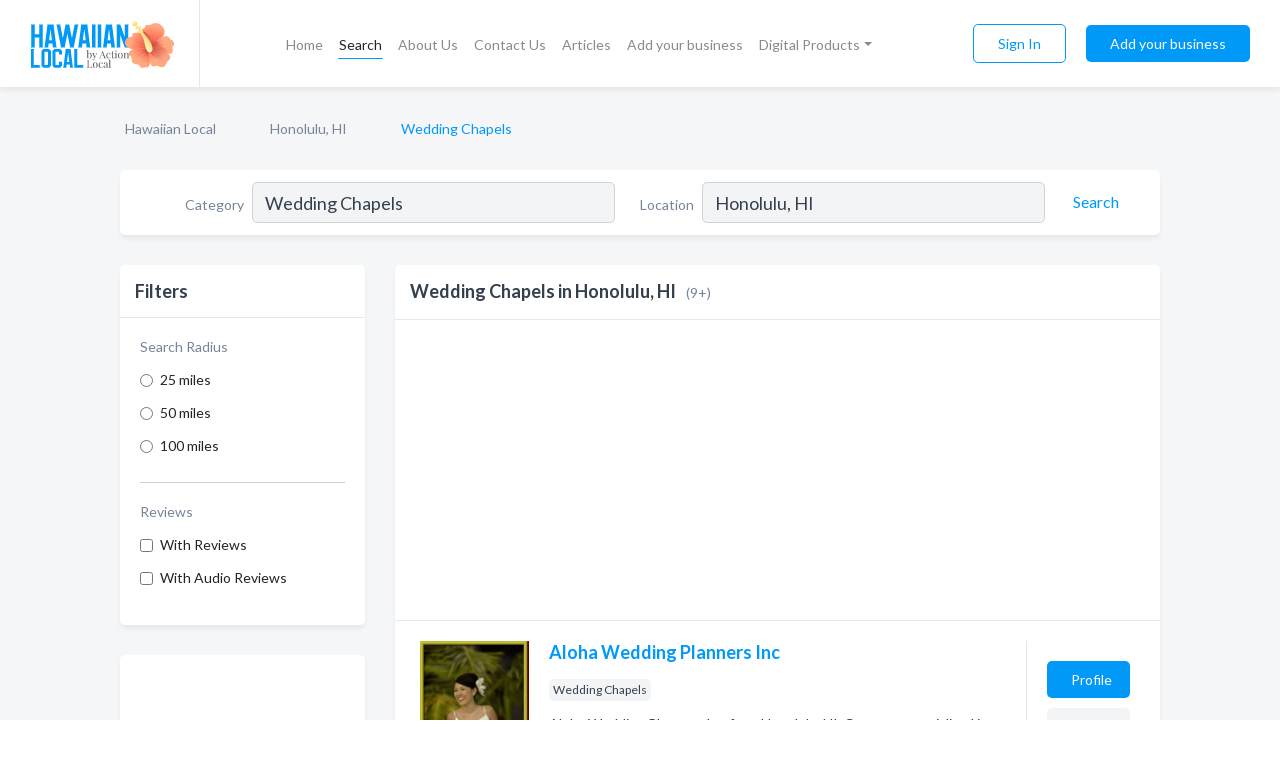

--- FILE ---
content_type: text/html; charset=utf-8
request_url: https://www.hawaiianlocal.com/l/honolulu-hi/wedding-chapels
body_size: 7250
content:




<!DOCTYPE html>
<html lang="en">
    <head>
        <meta charset="utf-8">
        <meta name=viewport content="width=device-width, initial-scale=1">
        <meta http-equiv="X-UA-Compatible" content="IE=edge">
        <meta name="viewport" content="width=device-width, initial-scale=1, shrink-to-fit=no">
        <meta name="description" content="All Wedding Chapels in Honolulu, HI - Aloha Wedding Planners Inc, kathy ireland Weddings &amp; Resorts, Karissma, My Hawaii Wedding, Hawaii Wedding Ministers,…">
        <meta name="robots" content="index,follow" />
        <meta property="og:type" content="website" />
        <meta property="og:site_name" content="Hawaiian Local" />
        <meta property="og:title" content="Wedding Chapels in Honolulu, HI - Hawaiian Local">
        <meta property="og:description" content="All Wedding Chapels in Honolulu, HI - Aloha Wedding Planners Inc, kathy ireland Weddings &amp; Resorts, Karissma, My Hawaii Wedding, Hawaii Wedding Ministers,…">
        <meta property="og:url" content="https://www.hawaiianlocal.com/l/honolulu-hi/wedding-chapels" />
        <meta property="og:image" content="https://d1lni5ha1uzg7i.cloudfront.net/static/hawaii/images/other/splash_screen.png">
        <link rel="canonical" href="https://www.hawaiianlocal.com/l/honolulu-hi/wedding-chapels" />
        
        
<link rel="apple-touch-icon" sizes="180x180" href="https://d1lni5ha1uzg7i.cloudfront.net/static/hawaii/images/favicon/apple-touch-icon.png">
<link rel="icon" type="image/png" sizes="32x32" href="https://d1lni5ha1uzg7i.cloudfront.net/static/hawaii/images/favicon/favicon-32x32.png">
<link rel="icon" type="image/png" sizes="16x16" href="https://d1lni5ha1uzg7i.cloudfront.net/static/hawaii/images/favicon/favicon-16x16.png">
<link rel="manifest" href="/static/hawaii/images/favicon/site.webmanifest">
<meta name="theme-color" content="#0199F7">
        



    <script async src="https://www.googletagmanager.com/gtag/js?id=G-9EZMVF1B84"></script>


    <script async src="https://www.googletagmanager.com/gtag/js?id=UA-106048875-24"></script>




<script>
    window.dataLayer = window.dataLayer || [];
    function gtag(){dataLayer.push(arguments);}
    gtag('js', new Date());
    
    gtag('config', "G-9EZMVF1B84");
    
    
     gtag('config', "UA-106048875-24");
    

</script>



        <!-- Google Tag Manager -->
        <!-- FB Pixel -->

        <title>Wedding Chapels in Honolulu, HI - Hawaiian Local</title>
        <script type="text/javascript"> window.CSRF_TOKEN = "2dtyE2IJAaJweeL3Ynr31Hv70A9rqOSuDzHcXNzTw3m00E3fgaRTG8K8QBJoTpov"; </script>
        <script>
    var cossd_info = {};
    cossd_info.page_tpye = 'location-category-page';
</script>
        
            <link rel="stylesheet" href="https://d1lni5ha1uzg7i.cloudfront.net/static/hawaii/css/location_category-bundle.min.css?v=4946539595664399239" />
        
        
            <link rel="stylesheet" href="https://fonts.googleapis.com/css?family=Lato:400,700&amp;display=swap" />
        
        
        
            

<script type="application/ld+json">
    {
      "@context": "https://schema.org",
      "@type": "LocalBusiness",
      "name": "Aloha Wedding Planners Inc",
      
        "image": "https://d1lni5ha1uzg7i.cloudfront.net/business-photos/16732370055009682_aloha-wedding-planners-inc_third_party_image.jpeg",
      
      "@id": "/biz/12275/aloha-wedding-planners-inc"
      
        ,"telephone": "(808) 943-2711"
      
      
        ,"url": "http://alohaweddingplanners.com"
      
      
          ,"address": {
            "@type": "PostalAddress",
            "streetAddress": "1400 Kapiolani Blvd # A23",
            "addressLocality": "Honolulu",
            "addressRegion": "HI",
            
            "addressCountry": "US"
          }
      
      
          ,"geo": {
            "@type": "GeoCoordinates",
            "latitude": 21.2939241,
            "longitude": -157.8454947
          }
      
    }
</script>

<script type="application/ld+json">
    {
      "@context": "https://schema.org",
      "@type": "LocalBusiness",
      "name": "kathy ireland Weddings &amp; Resorts",
      
        "image": "https://d1lni5ha1uzg7i.cloudfront.net/static/website/images/default-biz-logos/company-logo-placeholder.png",
      
      "@id": "/biz/13973/kathy-ireland-weddings-resorts"
      
        ,"telephone": "(808) 722-1967"
      
      
        ,"url": "http://kathyirelanddestinations.com"
      
      
          ,"address": {
            "@type": "PostalAddress",
            "streetAddress": "5797 Kalanianaole Hwy",
            "addressLocality": "Honolulu",
            "addressRegion": "HI",
            
            "addressCountry": "US"
          }
      
      
          ,"geo": {
            "@type": "GeoCoordinates",
            "latitude": 21.2819569,
            "longitude": -157.7352917
          }
      
    }
</script>

<script type="application/ld+json">
    {
      "@context": "https://schema.org",
      "@type": "LocalBusiness",
      "name": "Karissma",
      
        "image": "https://d1lni5ha1uzg7i.cloudfront.net/static/website/images/default-biz-logos/company-logo-placeholder.png",
      
      "@id": "/biz/17447/karissma"
      
        ,"telephone": "(808) 926-2315"
      
      
        ,"url": "http://bestbridalhawaii.com"
      
      
          ,"address": {
            "@type": "PostalAddress",
            "streetAddress": "2250 Kalakaua Ave # 402",
            "addressLocality": "Honolulu",
            "addressRegion": "HI",
            
            "addressCountry": "US"
          }
      
      
          ,"geo": {
            "@type": "GeoCoordinates",
            "latitude": 21.2792524,
            "longitude": -157.8307753
          }
      
    }
</script>

<script type="application/ld+json">
    {
      "@context": "https://schema.org",
      "@type": "LocalBusiness",
      "name": "My Hawaii Wedding",
      
        "image": "https://d1lni5ha1uzg7i.cloudfront.net/static/website/images/default-biz-logos/company-logo-placeholder.png",
      
      "@id": "/biz/17448/my-hawaii-wedding"
      
        ,"telephone": "(808) 372-6585"
      
      
        ,"url": "http://myhawaiiwedding.com"
      
      
          ,"address": {
            "@type": "PostalAddress",
            "streetAddress": "2575 Kuhio Ave. #1804",
            "addressLocality": "Honolulu",
            "addressRegion": "HI",
            
            "addressCountry": "US"
          }
      
      
          ,"geo": {
            "@type": "GeoCoordinates",
            "latitude": 21.2724499,
            "longitude": -157.82286
          }
      
    }
</script>

<script type="application/ld+json">
    {
      "@context": "https://schema.org",
      "@type": "LocalBusiness",
      "name": "Hawaii Wedding Ministers",
      
        "image": "https://d1lni5ha1uzg7i.cloudfront.net/static/website/images/default-biz-logos/company-logo-placeholder.png",
      
      "@id": "/biz/18952/hawaii-wedding-ministers"
      
        ,"telephone": "(808) 924-3600"
      
      
        ,"url": "http://hawaiiweddingministers.net/"
      
      
          ,"address": {
            "@type": "PostalAddress",
            "streetAddress": "1350 Kinau St",
            "addressLocality": "Honolulu",
            "addressRegion": "HI",
            
            "addressCountry": "US"
          }
      
      
          ,"geo": {
            "@type": "GeoCoordinates",
            "latitude": 21.301412,
            "longitude": -157.8393476
          }
      
    }
</script>

<script type="application/ld+json">
    {
      "@context": "https://schema.org",
      "@type": "LocalBusiness",
      "name": "Hawaii Wedding Officiant",
      
        "image": "https://d1lni5ha1uzg7i.cloudfront.net/business-photos/1695141676853_hawaii-wedding-officiant_picture.jpg",
      
      "@id": "/biz/26774/hawaii-wedding-officiant"
      
        ,"telephone": "(808) 354-7757"
      
      
        ,"url": "https://willows-of-hawaii-weddings.business.site/?utm_source=gmb&amp;utm_medium=referral"
      
      
          ,"address": {
            "@type": "PostalAddress",
            "streetAddress": "901 Hausten St",
            "addressLocality": "Honolulu",
            "addressRegion": "HI",
            
            "addressCountry": "US"
          }
      
      
          ,"geo": {
            "@type": "GeoCoordinates",
            "latitude": 21.2907553,
            "longitude": -157.8242609
          }
      
    }
</script>

<script type="application/ld+json">
    {
      "@context": "https://schema.org",
      "@type": "LocalBusiness",
      "name": "Ceremony For You",
      
        "image": "https://d1lni5ha1uzg7i.cloudfront.net/static/website/images/default-biz-logos/company-logo-placeholder.png",
      
      "@id": "/biz/27696/ceremony-for-you"
      
        ,"telephone": "(808) 595-0291"
      
      
      
          ,"address": {
            "@type": "PostalAddress",
            "streetAddress": "1216 Mamalu St",
            "addressLocality": "Honolulu",
            "addressRegion": "HI",
            
            "addressCountry": "US"
          }
      
      
          ,"geo": {
            "@type": "GeoCoordinates",
            "latitude": 21.335563,
            "longitude": -157.855616
          }
      
    }
</script>

<script type="application/ld+json">
    {
      "@context": "https://schema.org",
      "@type": "LocalBusiness",
      "name": "The Wedding pledge",
      
        "image": "https://d1lni5ha1uzg7i.cloudfront.net/static/website/images/default-biz-logos/company-logo-placeholder.png",
      
      "@id": "/biz/27697/the-wedding-pledge"
      
        ,"telephone": "(808) 941-7220"
      
      
      
          ,"address": {
            "@type": "PostalAddress",
            "streetAddress": "1441 Kapiolani Blvd # 1412",
            "addressLocality": "Honolulu",
            "addressRegion": "HI",
            
            "addressCountry": "US"
          }
      
      
          ,"geo": {
            "@type": "GeoCoordinates",
            "latitude": 21.2926926,
            "longitude": -157.8430238
          }
      
    }
</script>

<script type="application/ld+json">
    {
      "@context": "https://schema.org",
      "@type": "LocalBusiness",
      "name": "Iris Oceanfront Garden Villa",
      
        "image": "https://d1lni5ha1uzg7i.cloudfront.net/business-photos/1700829209719_iris-oceanfront-garden-villa_picture.jpg",
      
      "@id": "/biz/33842/iris-oceanfront-garden-villa"
      
        ,"telephone": "120809881"
      
      
        ,"url": "https://bestbridal-resort.jp/place/iris/?utm_source=mybusiness&amp;utm_medium=organic&amp;utm_campaign=map"
      
      
          ,"address": {
            "@type": "PostalAddress",
            "streetAddress": "5253 Kalanianaole Hwy",
            "addressLocality": "Honolulu",
            "addressRegion": "HI",
            
            "addressCountry": "US"
          }
      
      
          ,"geo": {
            "@type": "GeoCoordinates",
            "latitude": 21.2775912,
            "longitude": -157.7524216
          }
      
    }
</script>



        
        
        
        
        
            <script type="application/ld+json">
{
  "@context": "https://schema.org",
  "@type": "BreadcrumbList",
  "itemListElement": [
        
           {
            "@type": "ListItem",
            "position": 1,
            "item": {
                      "@id": "/",
                      "name": "Hawaiian Local"
                    }
           },
        
           {
            "@type": "ListItem",
            "position": 2,
            "item": {
                      "@id": "/cities/honolulu-hi",
                      "name": "Honolulu, HI"
                    }
           },
        
           {
            "@type": "ListItem",
            "position": 3,
            "item": {
                      "@id": "https://www.hawaiianlocal.com/l/honolulu-hi/wedding-chapels",
                      "name": "Wedding Chapels"
                    }
           }
        
    ]
}
</script>
        
    </head>

    <body class="location-category"
          >
        
    
<header role="banner"><nav class="navbar navbar-expand-lg">
    <a class="navbar-brand p-0" href="/" data-track-name="nblink-logo" data-event-category="navbar">
        
            <img src="https://d1lni5ha1uzg7i.cloudfront.net/static/hawaii/images/other/hawaiian_local_logo.svg" alt="Hawaiian Local Logo">
        
        <div class="nb-logo-devider"></div>
    </a>
    <div class="collapse navbar-collapse navbar-text p-0 sliding-menu" id="navBarSlidingMenu">
        <ul class="navbar-nav m-auto">
            
                <li class="nav-item">
                    <a class="nav-link" href="/">Home</a>
                </li>
            
            
                <li class="nav-item active">
                    <a class="nav-link" href="#">Search</a>
                    <div class="navbar-highliter"></div>
                </li>
            
            
            
            <li class="nav-item ">
                <a class="nav-link" href="/about">About Us</a>
                
            </li>
            <li class="nav-item ">
                <a class="nav-link" href="/contact">Contact Us</a>
                
            </li>
            <li class="nav-item ">
                <a class="nav-link" href="/articles">Articles</a>
                
            </li>
            <li class="nav-item ">
                <a class="nav-link" href="/biz" data-track-name="nblink-add-biz" data-event-category="navbar">Add your business</a>
                
            </li>
            <li class="nav-item dropdown">
                <a class="nav-link dropdown-toggle" data-toggle="dropdown" href="#" role="button"
                   aria-haspopup="true" aria-expanded="false">Digital Products</a>
                



<div class="dropdown-menu">
    
    <a class="dropdown-item" href="https://business.namesandnumbers.com/online-directory-package/" rel="nofollow">
        Online Business Directories</a>
    <a class="dropdown-item" href="https://business.namesandnumbers.com/websites/" rel="nofollow">
        Websites</a>
    <a class="dropdown-item" href="https://business.namesandnumbers.com/listings-management/" rel="nofollow">
        Listings Management</a>
    <a class="dropdown-item" href="https://business.namesandnumbers.com/google-business-profile-management-2/" rel="nofollow">
        GBP Management</a>
    <a class="dropdown-item" href="https://business.namesandnumbers.com/review-management/" rel="nofollow">
        Reviews Management</a>
    <a class="dropdown-item" href="https://business.namesandnumbers.com/guaranteed-sponsored-placement-2/" rel="nofollow">
        Guaranteed Sponsored Placement</a>
    <a class="dropdown-item" href="https://business.namesandnumbers.com/seo-packages/" rel="nofollow">
        SEO Packages</a>
    <a class="dropdown-item" href="https://business.namesandnumbers.com/facebook-management/" rel="nofollow">
        Facebook Management</a>
    <a class="dropdown-item" rel="nofollow" href="https://business.namesandnumbers.com/online-directories#users">
        Real Time Users Online</a>
</div>
            </li>
        </ul>
        <div class="left-nav">
            <div class="form-inline">
                
                    <button class="btn btn-login btn-outline-secondary" type="button" data-track-name="nblink-signin" data-event-category="navbar">Sign In</button>
                
                <a href="/biz" data-track-name="nblink-signup" data-event-category="navbar" class="btn btn-primary">Add your business</a>
            </div>
        </div>
    </div>
    
        <button class="navbar-toggler" type="button" data-toggle="collapse" data-target="#navBarSlidingMenu"
                aria-controls="navBarSlidingMenu" aria-expanded="false" aria-label="Toggle navigation menu">
            <span class="iconify navbar-toggler-icon" data-icon="feather:menu" data-inline="false"></span>
        </button>
    
</nav></header>
    <main class="container-fluid search-results-body">
        <nav aria-label="breadcrumb" class="nav-breadcrumbs">
    <ol class="breadcrumb">
        
            
                <li class="breadcrumb-item"><a href="/" data-track-name="breadcrumb-link-click">Hawaiian Local</a></li>
                <li class="breadcrumb-item devider"><span class="iconify" data-icon="dashicons:arrow-right-alt2" data-inline="false"></span></li>
            
        
            
                <li class="breadcrumb-item"><a href="/cities/honolulu-hi" data-track-name="breadcrumb-link-click">Honolulu, HI</a></li>
                <li class="breadcrumb-item devider"><span class="iconify" data-icon="dashicons:arrow-right-alt2" data-inline="false"></span></li>
            
        
            
                <li class="breadcrumb-item active" aria-current="page">Wedding Chapels</li>
            
        
    </ol>
</nav>
        
<form class="form-row default-white-block search-form" action="/search">
    <div class="col-sm-6 sf-col">
        <div class="icon-column search-icon-column">
            <span class="iconify" data-icon="ant-design:search-outline" data-inline="false"></span>
        </div>
        <label for="searchCategory">Category</label>
        <input name="category" type="text" class="form-control input-search-category" id="searchCategory"
               placeholder="e.g Trucking Companies" value="Wedding Chapels">
        <div class="icon-column filters-icon-column">
            <a href="#filtersBlockTitle"><span class="iconify" data-icon="jam:settings-alt" data-inline="false" data-rotate="90deg"></span></a>
        </div>
    </div>
    <div class="col-sm-6 sf-col">
        <label for="searchLocation">Location</label>
        <input name="location" type="text" class="form-control input-search-location" id="searchLocation"
               placeholder="Location" value="Honolulu, HI">
        <button type="submit" class="btn btn-link" data-track-name="s-btn-search" aria-label="Search">
            <span class="text">Search</span><span class="iconify icon" data-icon="ant-design:search-outline" data-inline="false"></span>
        </button>
    </div>
</form>
        <div class="row search-results-filters">
            <div class="col-lg-3 order-last order-lg-first sp-big-block-left">
                
                
                    <section class="default-white-block filters-block">
                        <header class="title" id="filtersBlockTitle">Filters</header>
                        <div class="content">
                            
                                <div class="filter-label">Search Radius</div>
<div class="form-check"
     data-track-name="s-filter-radius"
     data-event-category="filters"
     data-event-label="25m">
    <input class="form-check-input" type="radio" name="radius" id="radius1" value="25"
           >
    <label class="form-check-label" for="radius1">
        25 miles
    </label>
</div>
<div class="form-check"
     data-track-name="s-filter-radius"
     data-event-category="filters"
     data-event-label="50m">
    <input class="form-check-input" type="radio" name="radius" id="radius2" value="50"
           >
    <label class="form-check-label" for="radius2">
        50 miles
    </label>
</div>
<div class="form-check"
     data-track-name="s-filter-radius"
     data-event-category="filters"
     data-event-label="100m">
    <input class="form-check-input" type="radio" name="radius" id="radius3" value="100"
           >
    <label class="form-check-label" for="radius3">
        100 miles
    </label>
</div>
                                <hr>
                            
                            <div class="filter-label">Reviews</div>
<div class="form-check"
     data-track-name="s-filter-reviews"
     data-event-category="filters"
     data-event-label="reviews">
    <input class="form-check-input chb-reviews" type="checkbox" value="reviews" id="filterReviews"
            >
    <label class="form-check-label" for="filterReviews">
        With Reviews
    </label>
</div>
<div class="form-check"
     data-track-name="s-filter-reviews"
     data-event-category="filters"
     data-event-label="reviews">
    <input class="form-check-input chb-reviews" type="checkbox" value="audio-reviews" id="filterAudioReviews"
            >
    <label class="form-check-label" for="filterAudioReviews">
        With Audio Reviews
    </label>
</div>
                        </div>
                    </section>
                
                <aside class="default-white-block filters-block left-ad-block text-center">
                    

    
        <script async src="https://pagead2.googlesyndication.com/pagead/js/adsbygoogle.js?client=ca-pub-8232229738791038"
                crossorigin="anonymous"></script>
        <!-- Hawaii Left Search Banner -->
        <ins class="adsbygoogle"
             style="display:block"
             data-ad-client="ca-pub-8232229738791038"
             data-ad-slot="7217581556"
             data-ad-format="auto"
             data-full-width-responsive="true"></ins>
        <script>
            (adsbygoogle = window.adsbygoogle || []).push({});
        </script>
     

                </aside>
                <aside class="default-white-block filters-block links-block" >
                    <header class="title">Popular nearby</header>
                    <div class="content">
                        
                            <div class="links-title">Honolulu, HI</div>
                            <ul class="left-links">
    
        <li><a href="/l/honolulu-hi/portable-toilets" data-track-name="s-nearby-link">Portable Toilets Suppliers</a></li>
    
        <li><a href="/l/honolulu-hi/plant-nursery" data-track-name="s-nearby-link">Plant Nursery</a></li>
    
        <li><a href="/l/honolulu-hi/granite" data-track-name="s-nearby-link">Granite</a></li>
    
        <li><a href="/l/honolulu-hi/handyman" data-track-name="s-nearby-link">Handyman</a></li>
    
        <li><a href="/l/honolulu-hi/distribution-services" data-track-name="s-nearby-link">Distribution Services</a></li>
    
        <li><a href="/l/honolulu-hi/hospices" data-track-name="s-nearby-link">Hospices</a></li>
    
        <li><a href="/l/honolulu-hi/hospitals" data-track-name="s-nearby-link">Hospitals</a></li>
    
        <li><a href="/l/honolulu-hi/hypnotherapists" data-track-name="s-nearby-link">Hypnotherapists</a></li>
    
        <li><a href="/l/honolulu-hi/office-supplies" data-track-name="s-nearby-link">Office Supplies</a></li>
    
        <li><a href="/l/honolulu-hi/family-lawyers" data-track-name="s-nearby-link">Family Lawyers</a></li>
    
</ul>
                        
                            <div class="links-title">Kihei, HI</div>
                            <ul class="left-links">
    
        <li><a href="/l/kihei-hi/jewelers-retail" data-track-name="s-nearby-link">Jewelers</a></li>
    
</ul>
                        
                    </div>
                </aside>
                
                
                    
<section class="default-white-block filters-block zip-codes-block">
    <header class="title">Servicing zip codes</header>
    <div class="content">
        <p class="m-0">
            Wedding Chapels in this list provide services to multiple zip codes in and around Honolulu (i.e 96801, 96802, 96803).
            For specific service areas, kindly reach out to the individual businesses.
        </p>
    </div>
</section>
                
                
            </div>
            <section class="col-lg-9 sp-big-block-right h-100">
                <div class="default-white-block search-results-block">
                    <header class="title-holder">
                        <h1>Wedding Chapels in Honolulu, HI</h1><span class="search-result-count">(9+)</span>
                        
                        
                    </header>
                    <aside class="gad-leaderbaord">
                        

    
        <script async src="https://pagead2.googlesyndication.com/pagead/js/adsbygoogle.js?client=ca-pub-8232229738791038"
                crossorigin="anonymous"></script>
        <!-- Hawaii Top Search Banner -->
        <ins class="adsbygoogle"
             style="display:block"
             data-ad-client="ca-pub-8232229738791038"
             data-ad-slot="8534776500"
             data-ad-format="auto"
             data-full-width-responsive="true"></ins>
        <script>
            (adsbygoogle = window.adsbygoogle || []).push({});
        </script>
     

                    </aside>
                    <div id="searchResultsListHolder">
                        
                            
                        
                        <ul class="search-results-biz-list">
                            
                            
                                
                                
                                
                                



<li class="search-result-biz row 
           "
    data-listing-view="s-listing-view" data-event-label="12275">
        <div class="col-md-2 my-auto biz-card-col col-logo">
            
                <picture class="biz-logo">
                    <source srcset="https://d1lni5ha1uzg7i.cloudfront.net/min/business-photos/16732370055009682_aloha-wedding-planners-inc_third_party_image.webp" type="image/webp">
                    <source srcset="https://d1lni5ha1uzg7i.cloudfront.net/min/business-photos/16732370055009682_aloha-wedding-planners-inc_third_party_image.jpeg">
                    <img src="https://d1lni5ha1uzg7i.cloudfront.net/business-photos/16732370055009682_aloha-wedding-planners-inc_third_party_image.jpeg" alt="Aloha Wedding Planners Inc logo" class="biz-logo" >
                </picture>
            
        </div>
        <div class="col-md-8 biz-card-col biz-col-info">
            <div class="biz-name-holder">
                <a href="/biz/12275/aloha-wedding-planners-inc" data-track-name="s-open-profile-link"
                   data-event-category="biz-contact"
                   data-event-label="12275"><h2 class="biz-name">Aloha Wedding Planners Inc</h2></a>
            </div>
            
            
            
                <div class="categories-cloud-holder mobile-paddings">
                    
                    
                        <span class="categories-cloud">Wedding Chapels</span>
                    
                    
                </div>
            
            
            
                
                    <p class="biz-description mobile-paddings">
                        Aloha Wedding Planners Inc from Honolulu, HI. Company specialized in: Wedding Chapels. Please call us for more information - (808) 943-2711
                    </p>
                
            
            
            
                <div class="row biz-address-phone-block mobile-paddings">
                    <div class="col-sm-6">
                        <div class="biz-card-label">Address:</div>
                        <address>
                            
                            
                            1400 Kapiolani Blvd # A23 Honolulu, HI</address>
                    </div>
                    <div class="col-sm-6">
                        <div class="biz-card-label">Phone:</div>
                        
                            <div class="biz-phone">(808) 943-2711</div>
                        
                    </div>
                </div>
            
            
        </div>
        <div class="col-md-2 biz-buttons biz-card-col">
            <a href="/biz/12275/aloha-wedding-planners-inc" class="btn btn-primary btn-biz-profile"
               data-track-name="s-open-profile-btn"
               data-event-category="biz-contact"
               data-event-label="12275">
                <span class="view-profile">View Profile</span><span class="profile">Profile</span>
            </a>
            
            
                <a href="http://alohaweddingplanners.com" class="btn btn-primary btn-biz-website" rel="nofollow noopener" target="_blank"
                   data-track-name="s-open-website" data-event-category="biz-contact"
                   data-event-label="12275">Website</a>
            
            
            
            
            
            
        </div>
        <div class="col-md-2 biz-buttons biz-card-col biz-buttons-call">
            
            
            
                <a href="tel:8089432711" class="btn btn-primary btn-biz-profile"
                   data-track-name="sbtn-call-business"
                   data-event-category="biz-contact"
                   data-event-label="12275">Сall</a>
            
            <a href="/biz/12275/aloha-wedding-planners-inc" class="btn btn-biz-website"
               data-track-name="s-open-profile-btn"
               data-event-category="biz-contact"
               data-event-label="12275">
                <span class="view-profile">View Profile</span>
            </a>
            
            
        </div>
</li>
                            
                                
                                
                                
                                



<li class="search-result-biz row 
           "
    data-listing-view="s-listing-view" data-event-label="13973">
        <div class="col-md-2 my-auto biz-card-col col-logo">
            
                <picture class="biz-logo">
                    <source srcset="https://d1lni5ha1uzg7i.cloudfront.net/static/website/images/default-biz-logos/company-logo-placeholder.webp" type="image/webp">
                    <source srcset="https://d1lni5ha1uzg7i.cloudfront.net/static/website/images/default-biz-logos/company-logo-placeholder.png">
                    <img src="https://d1lni5ha1uzg7i.cloudfront.net/static/website/images/default-biz-logos/company-logo-placeholder.png" alt="kathy ireland Weddings &amp; Resorts logo" class="biz-logo" >
                </picture>
            
        </div>
        <div class="col-md-8 biz-card-col biz-col-info">
            <div class="biz-name-holder">
                <a href="/biz/13973/kathy-ireland-weddings-resorts" data-track-name="s-open-profile-link"
                   data-event-category="biz-contact"
                   data-event-label="13973"><h2 class="biz-name">kathy ireland Weddings &amp; Resorts</h2></a>
            </div>
            
            
            
                <div class="categories-cloud-holder mobile-paddings">
                    
                    
                        <span class="categories-cloud">Wedding Chapels</span>
                    
                    
                </div>
            
            
            
                
                    <p class="biz-description mobile-paddings">
                        Kathy Ireland Weddings Wedding Planners, All Inclusive Luxury Destination Wedding Venues Events &amp; Resort Worldwide in Honolulu, Oahu, Hawaii.
                    </p>
                
            
            
            
                <div class="row biz-address-phone-block mobile-paddings">
                    <div class="col-sm-6">
                        <div class="biz-card-label">Address:</div>
                        <address>
                            
                            
                            5797 Kalanianaole Hwy Honolulu, HI</address>
                    </div>
                    <div class="col-sm-6">
                        <div class="biz-card-label">Phone:</div>
                        
                            <div class="biz-phone">(808) 722-1967</div>
                        
                    </div>
                </div>
            
            
        </div>
        <div class="col-md-2 biz-buttons biz-card-col">
            <a href="/biz/13973/kathy-ireland-weddings-resorts" class="btn btn-primary btn-biz-profile"
               data-track-name="s-open-profile-btn"
               data-event-category="biz-contact"
               data-event-label="13973">
                <span class="view-profile">View Profile</span><span class="profile">Profile</span>
            </a>
            
            
                <a href="http://kathyirelanddestinations.com" class="btn btn-primary btn-biz-website" rel="nofollow noopener" target="_blank"
                   data-track-name="s-open-website" data-event-category="biz-contact"
                   data-event-label="13973">Website</a>
            
            
            
            
            
            
        </div>
        <div class="col-md-2 biz-buttons biz-card-col biz-buttons-call">
            
            
            
                <a href="tel:8087221967" class="btn btn-primary btn-biz-profile"
                   data-track-name="sbtn-call-business"
                   data-event-category="biz-contact"
                   data-event-label="13973">Сall</a>
            
            <a href="/biz/13973/kathy-ireland-weddings-resorts" class="btn btn-biz-website"
               data-track-name="s-open-profile-btn"
               data-event-category="biz-contact"
               data-event-label="13973">
                <span class="view-profile">View Profile</span>
            </a>
            
            
        </div>
</li>
                            
                                
                                
                                
                                



<li class="search-result-biz row 
           "
    data-listing-view="s-listing-view" data-event-label="17447">
        <div class="col-md-2 my-auto biz-card-col col-logo">
            
                <picture class="biz-logo">
                    <source srcset="https://d1lni5ha1uzg7i.cloudfront.net/static/website/images/default-biz-logos/company-logo-placeholder.webp" type="image/webp">
                    <source srcset="https://d1lni5ha1uzg7i.cloudfront.net/static/website/images/default-biz-logos/company-logo-placeholder.png">
                    <img src="https://d1lni5ha1uzg7i.cloudfront.net/static/website/images/default-biz-logos/company-logo-placeholder.png" alt="Karissma logo" class="biz-logo" >
                </picture>
            
        </div>
        <div class="col-md-8 biz-card-col biz-col-info">
            <div class="biz-name-holder">
                <a href="/biz/17447/karissma" data-track-name="s-open-profile-link"
                   data-event-category="biz-contact"
                   data-event-label="17447"><h2 class="biz-name">Karissma</h2></a>
            </div>
            
            
            
                <div class="categories-cloud-holder mobile-paddings">
                    
                    
                        <span class="categories-cloud">Wedding Chapels</span>
                    
                    
                </div>
            
            
            
                
                    <p class="biz-description mobile-paddings">
                        Karissma from Honolulu, HI. Company specialized in: Wedding Chapels. Please call us for more information - (808) 926-2315
                    </p>
                
            
            
            
                <div class="row biz-address-phone-block mobile-paddings">
                    <div class="col-sm-6">
                        <div class="biz-card-label">Address:</div>
                        <address>
                            
                            
                            2250 Kalakaua Ave # 402 Honolulu, HI</address>
                    </div>
                    <div class="col-sm-6">
                        <div class="biz-card-label">Phone:</div>
                        
                            <div class="biz-phone">(808) 926-2315</div>
                        
                    </div>
                </div>
            
            
        </div>
        <div class="col-md-2 biz-buttons biz-card-col">
            <a href="/biz/17447/karissma" class="btn btn-primary btn-biz-profile"
               data-track-name="s-open-profile-btn"
               data-event-category="biz-contact"
               data-event-label="17447">
                <span class="view-profile">View Profile</span><span class="profile">Profile</span>
            </a>
            
            
                <a href="http://bestbridalhawaii.com" class="btn btn-primary btn-biz-website" rel="nofollow noopener" target="_blank"
                   data-track-name="s-open-website" data-event-category="biz-contact"
                   data-event-label="17447">Website</a>
            
            
            
            
            
            
        </div>
        <div class="col-md-2 biz-buttons biz-card-col biz-buttons-call">
            
            
            
                <a href="tel:8089262315" class="btn btn-primary btn-biz-profile"
                   data-track-name="sbtn-call-business"
                   data-event-category="biz-contact"
                   data-event-label="17447">Сall</a>
            
            <a href="/biz/17447/karissma" class="btn btn-biz-website"
               data-track-name="s-open-profile-btn"
               data-event-category="biz-contact"
               data-event-label="17447">
                <span class="view-profile">View Profile</span>
            </a>
            
            
        </div>
</li>
                            
                                
                                
                                
                                



<li class="search-result-biz row 
           "
    data-listing-view="s-listing-view" data-event-label="17448">
        <div class="col-md-2 my-auto biz-card-col col-logo">
            
                <picture class="biz-logo">
                    <source srcset="https://d1lni5ha1uzg7i.cloudfront.net/static/website/images/default-biz-logos/company-logo-placeholder.webp" type="image/webp">
                    <source srcset="https://d1lni5ha1uzg7i.cloudfront.net/static/website/images/default-biz-logos/company-logo-placeholder.png">
                    <img src="https://d1lni5ha1uzg7i.cloudfront.net/static/website/images/default-biz-logos/company-logo-placeholder.png" alt="My Hawaii Wedding logo" class="biz-logo" >
                </picture>
            
        </div>
        <div class="col-md-8 biz-card-col biz-col-info">
            <div class="biz-name-holder">
                <a href="/biz/17448/my-hawaii-wedding" data-track-name="s-open-profile-link"
                   data-event-category="biz-contact"
                   data-event-label="17448"><h2 class="biz-name">My Hawaii Wedding</h2></a>
            </div>
            
            
            
                <div class="categories-cloud-holder mobile-paddings">
                    
                    
                        <span class="categories-cloud">Wedding Chapels</span>
                    
                    
                </div>
            
            
            
                
                    <p class="biz-description mobile-paddings">
                        My Hawaii Wedding from Honolulu, HI. Company specialized in: Wedding Chapels. Please call us for more information - (808) 372-6585
                    </p>
                
            
            
            
                <div class="row biz-address-phone-block mobile-paddings">
                    <div class="col-sm-6">
                        <div class="biz-card-label">Address:</div>
                        <address>
                            
                            
                            2575 Kuhio Ave. #1804 Honolulu, HI</address>
                    </div>
                    <div class="col-sm-6">
                        <div class="biz-card-label">Phone:</div>
                        
                            <div class="biz-phone">(808) 372-6585</div>
                        
                    </div>
                </div>
            
            
        </div>
        <div class="col-md-2 biz-buttons biz-card-col">
            <a href="/biz/17448/my-hawaii-wedding" class="btn btn-primary btn-biz-profile"
               data-track-name="s-open-profile-btn"
               data-event-category="biz-contact"
               data-event-label="17448">
                <span class="view-profile">View Profile</span><span class="profile">Profile</span>
            </a>
            
            
                <a href="http://myhawaiiwedding.com" class="btn btn-primary btn-biz-website" rel="nofollow noopener" target="_blank"
                   data-track-name="s-open-website" data-event-category="biz-contact"
                   data-event-label="17448">Website</a>
            
            
            
            
            
            
        </div>
        <div class="col-md-2 biz-buttons biz-card-col biz-buttons-call">
            
            
            
                <a href="tel:8083726585" class="btn btn-primary btn-biz-profile"
                   data-track-name="sbtn-call-business"
                   data-event-category="biz-contact"
                   data-event-label="17448">Сall</a>
            
            <a href="/biz/17448/my-hawaii-wedding" class="btn btn-biz-website"
               data-track-name="s-open-profile-btn"
               data-event-category="biz-contact"
               data-event-label="17448">
                <span class="view-profile">View Profile</span>
            </a>
            
            
        </div>
</li>
                            
                                
                                
                                    <aside class="gad-leaderbaord">
                                        

    
        <script async src="https://pagead2.googlesyndication.com/pagead/js/adsbygoogle.js?client=ca-pub-8232229738791038"
                crossorigin="anonymous"></script>
        <!-- Hawaii In Search Banner -->
        <ins class="adsbygoogle"
             style="display:block"
             data-ad-client="ca-pub-8232229738791038"
             data-ad-slot="6834438170"
             data-ad-format="auto"
             data-full-width-responsive="true"></ins>
        <script>
            (adsbygoogle = window.adsbygoogle || []).push({});
        </script>
     

                                    </aside>
                                
                                
                                



<li class="search-result-biz row 
           "
    data-listing-view="s-listing-view" data-event-label="18952">
        <div class="col-md-2 my-auto biz-card-col col-logo">
            
                <picture class="biz-logo">
                    <source srcset="https://d1lni5ha1uzg7i.cloudfront.net/static/website/images/default-biz-logos/company-logo-placeholder.webp" type="image/webp">
                    <source srcset="https://d1lni5ha1uzg7i.cloudfront.net/static/website/images/default-biz-logos/company-logo-placeholder.png">
                    <img src="https://d1lni5ha1uzg7i.cloudfront.net/static/website/images/default-biz-logos/company-logo-placeholder.png" alt="Hawaii Wedding Ministers logo" class="biz-logo" >
                </picture>
            
        </div>
        <div class="col-md-8 biz-card-col biz-col-info">
            <div class="biz-name-holder">
                <a href="/biz/18952/hawaii-wedding-ministers" data-track-name="s-open-profile-link"
                   data-event-category="biz-contact"
                   data-event-label="18952"><h2 class="biz-name">Hawaii Wedding Ministers</h2></a>
            </div>
            
            
            
                <div class="categories-cloud-holder mobile-paddings">
                    
                    
                        <span class="categories-cloud">Wedding Chapels</span>
                    
                    
                </div>
            
            
            
                
                    <p class="biz-description mobile-paddings">
                        Hawaii Wedding Ministers from Honolulu, HI. Company specialized in: Wedding Chapels. Please call us for more information - (808) 924-3600
                    </p>
                
            
            
            
                <div class="row biz-address-phone-block mobile-paddings">
                    <div class="col-sm-6">
                        <div class="biz-card-label">Address:</div>
                        <address>
                            
                            
                            1350 Kinau St Honolulu, HI</address>
                    </div>
                    <div class="col-sm-6">
                        <div class="biz-card-label">Phone:</div>
                        
                            <div class="biz-phone">(808) 924-3600</div>
                        
                    </div>
                </div>
            
            
        </div>
        <div class="col-md-2 biz-buttons biz-card-col">
            <a href="/biz/18952/hawaii-wedding-ministers" class="btn btn-primary btn-biz-profile"
               data-track-name="s-open-profile-btn"
               data-event-category="biz-contact"
               data-event-label="18952">
                <span class="view-profile">View Profile</span><span class="profile">Profile</span>
            </a>
            
            
                <a href="http://hawaiiweddingministers.net/" class="btn btn-primary btn-biz-website" rel="nofollow noopener" target="_blank"
                   data-track-name="s-open-website" data-event-category="biz-contact"
                   data-event-label="18952">Website</a>
            
            
            
            
            
            
        </div>
        <div class="col-md-2 biz-buttons biz-card-col biz-buttons-call">
            
            
            
                <a href="tel:8089243600" class="btn btn-primary btn-biz-profile"
                   data-track-name="sbtn-call-business"
                   data-event-category="biz-contact"
                   data-event-label="18952">Сall</a>
            
            <a href="/biz/18952/hawaii-wedding-ministers" class="btn btn-biz-website"
               data-track-name="s-open-profile-btn"
               data-event-category="biz-contact"
               data-event-label="18952">
                <span class="view-profile">View Profile</span>
            </a>
            
            
        </div>
</li>
                            
                                
                                
                                
                                



<li class="search-result-biz row 
           "
    data-listing-view="s-listing-view" data-event-label="26774">
        <div class="col-md-2 my-auto biz-card-col col-logo">
            
                <picture class="biz-logo">
                    <source srcset="https://d1lni5ha1uzg7i.cloudfront.net/min/business-photos/1695141676853_hawaii-wedding-officiant_picture.webp" type="image/webp">
                    <source srcset="https://d1lni5ha1uzg7i.cloudfront.net/min/business-photos/1695141676853_hawaii-wedding-officiant_picture.jpg">
                    <img src="https://d1lni5ha1uzg7i.cloudfront.net/business-photos/1695141676853_hawaii-wedding-officiant_picture.jpg" alt="Hawaii Wedding Officiant logo" class="biz-logo" >
                </picture>
            
        </div>
        <div class="col-md-8 biz-card-col biz-col-info">
            <div class="biz-name-holder">
                <a href="/biz/26774/hawaii-wedding-officiant" data-track-name="s-open-profile-link"
                   data-event-category="biz-contact"
                   data-event-label="26774"><h2 class="biz-name">Hawaii Wedding Officiant</h2></a>
            </div>
            
            
            
                <div class="categories-cloud-holder mobile-paddings">
                    
                    
                        <span class="categories-cloud">Wedding Chapels</span>
                    
                    
                </div>
            
            
            
                
                    <p class="biz-description mobile-paddings">
                        Hawaii Wedding Officiant from Honolulu, HI. Company specialized in: Wedding Chapels. Please call us for more information - (808) 354-7757
                    </p>
                
            
            
            
                <div class="row biz-address-phone-block mobile-paddings">
                    <div class="col-sm-6">
                        <div class="biz-card-label">Address:</div>
                        <address>
                            
                            
                            901 Hausten St Honolulu, HI</address>
                    </div>
                    <div class="col-sm-6">
                        <div class="biz-card-label">Phone:</div>
                        
                            <div class="biz-phone">(808) 354-7757</div>
                        
                    </div>
                </div>
            
            
        </div>
        <div class="col-md-2 biz-buttons biz-card-col">
            <a href="/biz/26774/hawaii-wedding-officiant" class="btn btn-primary btn-biz-profile"
               data-track-name="s-open-profile-btn"
               data-event-category="biz-contact"
               data-event-label="26774">
                <span class="view-profile">View Profile</span><span class="profile">Profile</span>
            </a>
            
            
                <a href="https://willows-of-hawaii-weddings.business.site/?utm_source=gmb&amp;utm_medium=referral" class="btn btn-primary btn-biz-website" rel="nofollow noopener" target="_blank"
                   data-track-name="s-open-website" data-event-category="biz-contact"
                   data-event-label="26774">Website</a>
            
            
            
            
            
            
        </div>
        <div class="col-md-2 biz-buttons biz-card-col biz-buttons-call">
            
            
            
                <a href="tel:8083547757" class="btn btn-primary btn-biz-profile"
                   data-track-name="sbtn-call-business"
                   data-event-category="biz-contact"
                   data-event-label="26774">Сall</a>
            
            <a href="/biz/26774/hawaii-wedding-officiant" class="btn btn-biz-website"
               data-track-name="s-open-profile-btn"
               data-event-category="biz-contact"
               data-event-label="26774">
                <span class="view-profile">View Profile</span>
            </a>
            
            
        </div>
</li>
                            
                                
                                
                                
                                



<li class="search-result-biz row 
           "
    data-listing-view="s-listing-view" data-event-label="27696">
        <div class="col-md-2 my-auto biz-card-col col-logo">
            
                <picture class="biz-logo">
                    <source srcset="https://d1lni5ha1uzg7i.cloudfront.net/static/website/images/default-biz-logos/company-logo-placeholder.webp" type="image/webp">
                    <source srcset="https://d1lni5ha1uzg7i.cloudfront.net/static/website/images/default-biz-logos/company-logo-placeholder.png">
                    <img src="https://d1lni5ha1uzg7i.cloudfront.net/static/website/images/default-biz-logos/company-logo-placeholder.png" alt="Ceremony For You logo" class="biz-logo" >
                </picture>
            
        </div>
        <div class="col-md-8 biz-card-col biz-col-info">
            <div class="biz-name-holder">
                <a href="/biz/27696/ceremony-for-you" data-track-name="s-open-profile-link"
                   data-event-category="biz-contact"
                   data-event-label="27696"><h2 class="biz-name">Ceremony For You</h2></a>
            </div>
            
            
            
                <div class="categories-cloud-holder mobile-paddings">
                    
                    
                        <span class="categories-cloud">Wedding Chapels</span>
                    
                    
                </div>
            
            
            
                
                    <p class="biz-description mobile-paddings">
                        Ceremony For You from Honolulu, HI. Company specialized in: Wedding Chapels. Please call us for more information - (808) 595-0291
                    </p>
                
            
            
            
                <div class="row biz-address-phone-block mobile-paddings">
                    <div class="col-sm-6">
                        <div class="biz-card-label">Address:</div>
                        <address>
                            
                            
                            1216 Mamalu St Honolulu, HI</address>
                    </div>
                    <div class="col-sm-6">
                        <div class="biz-card-label">Phone:</div>
                        
                            <div class="biz-phone">(808) 595-0291</div>
                        
                    </div>
                </div>
            
            
        </div>
        <div class="col-md-2 biz-buttons biz-card-col">
            <a href="/biz/27696/ceremony-for-you" class="btn btn-primary btn-biz-profile"
               data-track-name="s-open-profile-btn"
               data-event-category="biz-contact"
               data-event-label="27696">
                <span class="view-profile">View Profile</span><span class="profile">Profile</span>
            </a>
            
            
            
            
            
            
            
        </div>
        <div class="col-md-2 biz-buttons biz-card-col biz-buttons-call">
            
            
            
                <a href="tel:8085950291" class="btn btn-primary btn-biz-profile"
                   data-track-name="sbtn-call-business"
                   data-event-category="biz-contact"
                   data-event-label="27696">Сall</a>
            
            <a href="/biz/27696/ceremony-for-you" class="btn btn-biz-website"
               data-track-name="s-open-profile-btn"
               data-event-category="biz-contact"
               data-event-label="27696">
                <span class="view-profile">View Profile</span>
            </a>
            
            
        </div>
</li>
                            
                                
                                
                                
                                



<li class="search-result-biz row 
           "
    data-listing-view="s-listing-view" data-event-label="27697">
        <div class="col-md-2 my-auto biz-card-col col-logo">
            
                <picture class="biz-logo">
                    <source srcset="https://d1lni5ha1uzg7i.cloudfront.net/static/website/images/default-biz-logos/company-logo-placeholder.webp" type="image/webp">
                    <source srcset="https://d1lni5ha1uzg7i.cloudfront.net/static/website/images/default-biz-logos/company-logo-placeholder.png">
                    <img src="https://d1lni5ha1uzg7i.cloudfront.net/static/website/images/default-biz-logos/company-logo-placeholder.png" alt="The Wedding pledge logo" class="biz-logo" >
                </picture>
            
        </div>
        <div class="col-md-8 biz-card-col biz-col-info">
            <div class="biz-name-holder">
                <a href="/biz/27697/the-wedding-pledge" data-track-name="s-open-profile-link"
                   data-event-category="biz-contact"
                   data-event-label="27697"><h2 class="biz-name">The Wedding pledge</h2></a>
            </div>
            
            
            
                <div class="categories-cloud-holder mobile-paddings">
                    
                    
                        <span class="categories-cloud">Wedding Chapels</span>
                    
                    
                </div>
            
            
            
                
                    <p class="biz-description mobile-paddings">
                        The Wedding Pledge from Honolulu, HI. Company specialized in: Wedding Chapels. Please call us for more information - (808) 941-7220
                    </p>
                
            
            
            
                <div class="row biz-address-phone-block mobile-paddings">
                    <div class="col-sm-6">
                        <div class="biz-card-label">Address:</div>
                        <address>
                            
                            
                            1441 Kapiolani Blvd # 1412 Honolulu, HI</address>
                    </div>
                    <div class="col-sm-6">
                        <div class="biz-card-label">Phone:</div>
                        
                            <div class="biz-phone">(808) 941-7220</div>
                        
                    </div>
                </div>
            
            
        </div>
        <div class="col-md-2 biz-buttons biz-card-col">
            <a href="/biz/27697/the-wedding-pledge" class="btn btn-primary btn-biz-profile"
               data-track-name="s-open-profile-btn"
               data-event-category="biz-contact"
               data-event-label="27697">
                <span class="view-profile">View Profile</span><span class="profile">Profile</span>
            </a>
            
            
            
            
            
            
            
        </div>
        <div class="col-md-2 biz-buttons biz-card-col biz-buttons-call">
            
            
            
                <a href="tel:8089417220" class="btn btn-primary btn-biz-profile"
                   data-track-name="sbtn-call-business"
                   data-event-category="biz-contact"
                   data-event-label="27697">Сall</a>
            
            <a href="/biz/27697/the-wedding-pledge" class="btn btn-biz-website"
               data-track-name="s-open-profile-btn"
               data-event-category="biz-contact"
               data-event-label="27697">
                <span class="view-profile">View Profile</span>
            </a>
            
            
        </div>
</li>
                            
                                
                                
                                
                                



<li class="search-result-biz row 
           "
    data-listing-view="s-listing-view" data-event-label="33842">
        <div class="col-md-2 my-auto biz-card-col col-logo">
            
                <picture class="biz-logo">
                    <source srcset="https://d1lni5ha1uzg7i.cloudfront.net/min/business-photos/1700829209719_iris-oceanfront-garden-villa_picture.webp" type="image/webp">
                    <source srcset="https://d1lni5ha1uzg7i.cloudfront.net/min/business-photos/1700829209719_iris-oceanfront-garden-villa_picture.jpg">
                    <img src="https://d1lni5ha1uzg7i.cloudfront.net/business-photos/1700829209719_iris-oceanfront-garden-villa_picture.jpg" alt="Iris Oceanfront Garden Villa logo" class="biz-logo" loading="lazy">
                </picture>
            
        </div>
        <div class="col-md-8 biz-card-col biz-col-info">
            <div class="biz-name-holder">
                <a href="/biz/33842/iris-oceanfront-garden-villa" data-track-name="s-open-profile-link"
                   data-event-category="biz-contact"
                   data-event-label="33842"><h2 class="biz-name">Iris Oceanfront Garden Villa</h2></a>
            </div>
            
            
            
                <div class="categories-cloud-holder mobile-paddings">
                    
                    
                        <span class="categories-cloud">Wedding Chapels</span>
                    
                    
                </div>
            
            
            
                
                    <p class="biz-description mobile-paddings">
                        チャペル Ocean Front Ocean Front Ocean Front Ocean Front Ocean Front Exterior Interior ガーデン式とチャペル式。お選びいただける人気の2つの挙式スタイル パーティー Sunset Garden Garden Banquet Garden Marquee Tent Welcome Party 室内でもガーデンでも。こだわりぬいた妥協のないおもてなし｡ フォトロケ...
                    </p>
                
            
            
            
                <div class="row biz-address-phone-block mobile-paddings">
                    <div class="col-sm-6">
                        <div class="biz-card-label">Address:</div>
                        <address>
                            
                            
                            5253 Kalanianaole Hwy Honolulu, HI</address>
                    </div>
                    <div class="col-sm-6">
                        <div class="biz-card-label">Phone:</div>
                        
                            <div class="biz-phone">120809881</div>
                        
                    </div>
                </div>
            
            
        </div>
        <div class="col-md-2 biz-buttons biz-card-col">
            <a href="/biz/33842/iris-oceanfront-garden-villa" class="btn btn-primary btn-biz-profile"
               data-track-name="s-open-profile-btn"
               data-event-category="biz-contact"
               data-event-label="33842">
                <span class="view-profile">View Profile</span><span class="profile">Profile</span>
            </a>
            
            
                <a href="https://bestbridal-resort.jp/place/iris/?utm_source=mybusiness&amp;utm_medium=organic&amp;utm_campaign=map" class="btn btn-primary btn-biz-website" rel="nofollow noopener" target="_blank"
                   data-track-name="s-open-website" data-event-category="biz-contact"
                   data-event-label="33842">Website</a>
            
            
            
            
            
            
        </div>
        <div class="col-md-2 biz-buttons biz-card-col biz-buttons-call">
            
            
            
                <a href="tel:120809881" class="btn btn-primary btn-biz-profile"
                   data-track-name="sbtn-call-business"
                   data-event-category="biz-contact"
                   data-event-label="33842">Сall</a>
            
            <a href="/biz/33842/iris-oceanfront-garden-villa" class="btn btn-biz-website"
               data-track-name="s-open-profile-btn"
               data-event-category="biz-contact"
               data-event-label="33842">
                <span class="view-profile">View Profile</span>
            </a>
            
            
        </div>
</li>
                            
                        </ul>
                        
                        
                            <div class="more-search-results">
                                <a href="/search?location=Honolulu%2C%20HI&category=Wedding%20Chapels"
                                   data-track-name="sp-see-more-biz">
                                    <button class="btn btn-primary">See More Businesses</button>
                                </a>
                            </div>
                        
                    </div>
                </div>
            </section>
            
                
<section class="bottom-hints order-last">
    <h2>Search results hints</h2>
    <div class="row">
        <div class="col-md-4 hint-col">
            <div class="default-white-block">
                <div class="hint-icon first"><span class="iconify" data-icon="gridicons:location" data-inline="false"></span>
                </div>
                <div class="hint-title">Location</div>
                <p class="hint-body">
                    We explored the top Wedding Chapels available in Honolulu, HI. Want more recommendations? Expand your search to include Hawaii state.
                </p>
            </div>
        </div>
        <div class="col-md-4 hint-col">
            <div class="default-white-block">
                <div class="hint-icon second"><span class="iconify" data-icon="ant-design:folder-fill" data-inline="false"></span></div>
                <div class="hint-title">Category</div>
                <p class="hint-body">
                    This list is exclusively for Wedding Chapels and related service providers. Each business has provided at least one contact method, including phone, website, or email.
                </p>
            </div>
        </div>
        <div class="col-md-4 hint-col">
            <div class="default-white-block">
                <div class="hint-icon third"><span class="iconify" data-icon="octicon:verified" data-inline="false"></span></div>
                <div class="hint-title">Certified Profiles</div>
                <p class="hint-body">
                    You will notice that some businesses are marked with a "certified" badge. It indicates that they claimed their profile
                    and were certified by Names and Numbers.
                </p>
            </div>
        </div>
    </div>
</section>

                
            
        </div>
    </main>
    <script>
    var _search_data = {};
    _search_data.category = 'Wedding Chapels';
    _search_data.location = 'Honolulu, HI';
    _search_data.city = 'Honolulu';
    
    </script>
    <footer role="contentinfo">
    <h2>Add your business for free</h2>
    <p class="footer-subtitle">Grow Your Business with Hawaiian Local</p>
    <div class="text-center">
        <a href="/biz" data-track-name="fadd-biz-button" data-event-category="footer"><button class="btn btn-primary btn-footer-add-business">Add your business</button></a>
    </div>
    <div class="footer-bottom-section">
        <ul class="list-inline footer-links">
            <li class="list-inline-item">
                <a href="/" data-track-name="fhome-link" data-event-category="footer">Home</a>
            </li>
            <li class="list-inline-item">
                <a href="/online-directories" data-track-name="fonline-directories"
                   data-event-category="footer">Online Directories</a>
            </li>
            <li class="list-inline-item">
                <a href="/about" >About Us</a>
            </li>
            <li class="list-inline-item">
                <a href="/contact" data-track-name="fcontact-us-link" data-event-category="footer">Contact Us</a>
            </li>
            <li class="list-inline-item">
                <a href="/terms">Terms</a>
            </li>
            <li class="list-inline-item">
                <a href="/privacy">Privacy</a>
            </li>
        </ul>
        <ul class="list-inline footer-social-circles">
            <li class="list-inline-item"><a href="https://goo.gl/maps/csenbUwETR33uAA49"><span class="iconify google" rel="nofollow noopener"
                                                                                      data-icon="ant-design:google-circle-filled"
                                                                                      data-inline="false"></span></a></li>
            <li class="list-inline-item"><a href="https://www.facebook.com/actionyp"><span
                    class="iconify facebook" data-icon="entypo-social:facebook-with-circle" rel="nofollow noopener"
                    data-inline="false"></span></a></li>
        </ul>
        <hr>
        <div class="footer-copyright">
            <div class="d-inline-block d-mobile-hide">Hawaiian Local by <a href="https://www.namesandnumbers.com/" rel="nofollow">Names and Numbers</a></div>
            <div class="d-inline-block copyright-text">Copyright &copy; 2026 hawaiianlocal.com All rights reserved.</div>
        </div>
    </div>
</footer>

        
            <script src="https://d1lni5ha1uzg7i.cloudfront.net/static/hawaii/js/location_category-bundle.min.js?v=4946539595664399239"></script>
        
        
        
        
     </body>
</html>

--- FILE ---
content_type: text/html; charset=utf-8
request_url: https://www.google.com/recaptcha/api2/aframe
body_size: 265
content:
<!DOCTYPE HTML><html><head><meta http-equiv="content-type" content="text/html; charset=UTF-8"></head><body><script nonce="cq9eI__rNiLxFOwaC7pE-w">/** Anti-fraud and anti-abuse applications only. See google.com/recaptcha */ try{var clients={'sodar':'https://pagead2.googlesyndication.com/pagead/sodar?'};window.addEventListener("message",function(a){try{if(a.source===window.parent){var b=JSON.parse(a.data);var c=clients[b['id']];if(c){var d=document.createElement('img');d.src=c+b['params']+'&rc='+(localStorage.getItem("rc::a")?sessionStorage.getItem("rc::b"):"");window.document.body.appendChild(d);sessionStorage.setItem("rc::e",parseInt(sessionStorage.getItem("rc::e")||0)+1);localStorage.setItem("rc::h",'1768883868527');}}}catch(b){}});window.parent.postMessage("_grecaptcha_ready", "*");}catch(b){}</script></body></html>